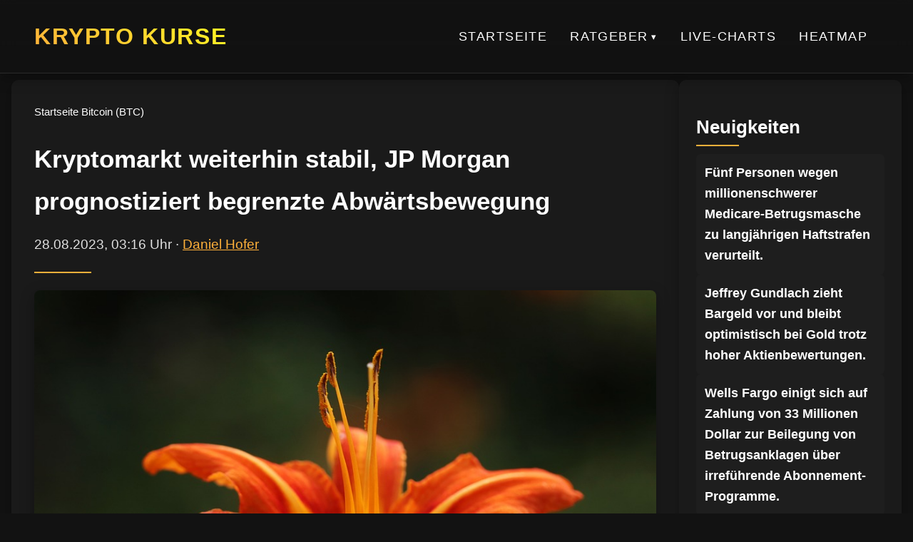

--- FILE ---
content_type: text/html; charset=UTF-8
request_url: https://krypto-kurse.com/krypto-news/bitcoin-btc/kryptomarkt-weiterhin-stabil-jp-morgan-prognostiziert-begrenzte-abwaertsbewegung/
body_size: 6063
content:
<!DOCTYPE html><html lang="de"><head><meta charset="utf-8"><meta name="viewport" content="width=device-width, initial-scale=1"><title>Kryptomarkt weiterhin stabil, JP Morgan prognostiziert begrenzte Abwärtsbewegung</title><meta name="robots" content="index, follow"><link rel="canonical" href="https://krypto-kurse.com/krypto-news/bitcoin-btc/kryptomarkt-weiterhin-stabil-jp-morgan-prognostiziert-begrenzte-abwaertsbewegung/"><meta property="og:type" content="website"><meta property="og:title" content="Kryptomarkt weiterhin stabil, JP Morgan prognostiziert begrenzte Abwärtsbewegung"><meta property="og:description" content=""><meta property="og:image" content="https://krypto-kurse.com/wp-content/uploads/2023/08/Kryptomarkt-weiterhin-stabil-JP-Morgan-prognostiziert-begrenzte-Abwaertsbewegung.jpg"><meta property="og:url" content="https://krypto-kurse.com/krypto-news/bitcoin-btc/kryptomarkt-weiterhin-stabil-jp-morgan-prognostiziert-begrenzte-abwaertsbewegung/"><meta name="twitter:card" content="summary_large_image"><meta name="twitter:title" content="Kryptomarkt weiterhin stabil, JP Morgan prognostiziert begrenzte Abwärtsbewegung"><meta name="twitter:description" content=""><meta name="twitter:image" content="https://krypto-kurse.com/wp-content/uploads/2023/08/Kryptomarkt-weiterhin-stabil-JP-Morgan-prognostiziert-begrenzte-Abwaertsbewegung.jpg"><meta name="generator" content="VeloCore.at/wp"> <script type="application/ld+json">{
"@context": "https://schema.org",
"@type": "WebSite",
"url": "https://krypto-kurse.com/krypto-news/bitcoin-btc/kryptomarkt-weiterhin-stabil-jp-morgan-prognostiziert-begrenzte-abwaertsbewegung/",
"name": "Krypto Kurse",
"description": "",
"publisher": {
"@type": "Organization",
"name": "Krypto Kurse",
"logo": {
"@type": "ImageObject",
"url": ""
}
}
}</script> <link rel="icon" href="https://krypto-kurse.com/wp-content/themes/salzburg-theme-complete-2-1/img/favicon.ico" type="image/x-icon"><link rel="stylesheet" href="https://krypto-kurse.com/wp-content/cache/autoptimize/css/autoptimize_single_ce8b65c3cf32521c3b387cac9380f4b3.css" blocking="render"><style>:root {
--color-primary: #1a1a1a;--color-secondary: #ffb03a;--color-accent: #fff723;--color-background: #121212;--color-text: #e0e0e0;--color-heading: #ffffff;--color-border: #2a2a2a;--color-hover: #1e1e1e;--shadow-soft: 0 6px 20px rgba(0,0,0,0.3);--shadow-glow: 0 0 15px rgb(108 212 55 / 30%);}</style></head><body><header class="site-header"><div class="header-container"><div class="logo"> <a href="/"> <span class="site-name">Krypto Kurse</span> </a></div> <button class="menu-toggle" aria-label="Hauptnavigation" aria-expanded="false"> <span class="menu-icon"></span> </button><nav class="main-nav" aria-label="Hauptnavigation"><ul class="menu-root"><li class="no-children"><a href="https://krypto-kurse.com/">Startseite</a></li><li class="has-children"><a href="#" aria-haspopup="true" aria-expanded="false">Ratgeber</a><ul class="submenu depth-1"><li class="has-children"><a href="https://krypto-kurse.com/coin/ratgeber/einsteiger/" aria-haspopup="true" aria-expanded="false">Einsteiger</a><ul class="submenu depth-2"><li class="no-children"><a href="https://krypto-kurse.com/ratgeber/einsteiger/die-besten-krypto-tools-und-dienste-fuer-einsteiger/">Die besten Krypto-Tools und Dienste für Einsteiger</a></li><li class="no-children"><a href="https://krypto-kurse.com/ratgeber/einsteiger/wie-man-kryptowaehrungen-als-freelancer-akzeptiert/">Wie man Kryptowährungen als Freelancer akzeptiert</a></li><li class="no-children"><a href="https://krypto-kurse.com/ratgeber/einsteiger/die-besten-krypto-atms-und-wo-man-sie-findet/">Die besten Krypto-ATMs und wo man sie findet</a></li><li class="no-children"><a href="https://krypto-kurse.com/ratgeber/einsteiger/wie-man-kryptowaehrungen-als-geschenk-gibt-ein-leitfaden/">Wie man Kryptowährungen als Geschenk gibt: Ein Leitfaden</a></li><li class="no-children"><a href="https://krypto-kurse.com/ratgeber/einsteiger/die-besten-krypto-debitkarten-fuer-anfaenger/">Die besten Krypto-Debitkarten für Anfänger</a></li><li class="no-children"><a href="https://krypto-kurse.com/ratgeber/einsteiger/die-besten-krypto-kreditkarten-fuer-einsteiger/">Die besten Krypto-Kreditkarten für Einsteiger</a></li></ul></li><li class="has-children"><a href="https://krypto-kurse.com/coin/ratgeber/fortgeschritten/" aria-haspopup="true" aria-expanded="false">Fortgeschritten</a><ul class="submenu depth-2"><li class="no-children"><a href="https://krypto-kurse.com/ratgeber/fortgeschritten/technische-analyse-tools-fuer-kryptohaendler/">Technische Analyse-Tools für Kryptohändler</a></li><li class="no-children"><a href="https://krypto-kurse.com/ratgeber/fortgeschritten/der-leitfaden-zur-bewertung-von-krypto-projekten/">Der Leitfaden zur Bewertung von Krypto-Projekten</a></li><li class="no-children"><a href="https://krypto-kurse.com/ratgeber/fortgeschritten/die-besten-krypto-affiliate-programme-fuer-2023/">Die besten Krypto-Affiliate-Programme für 2023</a></li><li class="no-children"><a href="https://krypto-kurse.com/ratgeber/fortgeschritten/krypto-mikrokredite-moeglichkeiten-und-herausforderungen/">Krypto-Mikrokredite: Möglichkeiten und Herausforderungen</a></li><li class="no-children"><a href="https://krypto-kurse.com/ratgeber/fortgeschritten/entschluesselung-von-crypto-scams-ein-leitfaden/">Entschlüsselung von Crypto Scams: Ein Leitfaden</a></li><li class="no-children"><a href="https://krypto-kurse.com/ratgeber/fortgeschritten/nft-marktplaetze-wo-man-kaufen-und-verkaufen-kann/">NFT-Marktplätze: Wo man kaufen und verkaufen kann</a></li></ul></li><li class="has-children"><a href="https://krypto-kurse.com/coin/ratgeber/profi/" aria-haspopup="true" aria-expanded="false">Profi</a><ul class="submenu depth-2"><li class="no-children"><a href="https://krypto-kurse.com/ratgeber/profi/kryptowaehrungen-und-wirtschaftspruefung-eine-analyse-fuer-profis/">Kryptowährungen und Wirtschaftsprüfung: Eine Analyse für Profis</a></li><li class="no-children"><a href="https://krypto-kurse.com/ratgeber/profi/integration-von-krypto-in-bestehende-finanzsysteme-ein-leitfaden/">Integration von Krypto in bestehende Finanzsysteme: Ein Leitfaden</a></li><li class="no-children"><a href="https://krypto-kurse.com/ratgeber/profi/entwicklung-von-blockchain-fuer-das-bildungswesen-best-practices/">Entwicklung von Blockchain für das Bildungswesen: Best Practices</a></li><li class="no-children"><a href="https://krypto-kurse.com/ratgeber/profi/die-dynamik-von-krypto-liquiditaet-eine-fortgeschrittene-studie/">Die Dynamik von Krypto-Liquidität: Eine fortgeschrittene Studie</a></li><li class="no-children"><a href="https://krypto-kurse.com/ratgeber/profi/tokenomics-gestaltung-und-analyse-von-krypto-token/">Tokenomics: Gestaltung und Analyse von Krypto-Token</a></li><li class="no-children"><a href="https://krypto-kurse.com/ratgeber/profi/krypto-handel-mit-maschinellem-lernen-fortgeschrittene-strategien/">Krypto-Handel mit maschinellem Lernen: Fortgeschrittene Strategien</a></li></ul></li><li class="has-children"><a href="https://krypto-kurse.com/coin/ratgeber/allgemein/" aria-haspopup="true" aria-expanded="false">Allgemein</a><ul class="submenu depth-2"><li class="no-children"><a href="https://krypto-kurse.com/ratgeber/allgemein/wie-kryptowaehrungen-die-politikwissenschaft-beeinflussen/">Wie Kryptowährungen die Politikwissenschaft beeinflussen</a></li><li class="no-children"><a href="https://krypto-kurse.com/ratgeber/allgemein/die-verwendung-von-kryptowaehrungen-in-der-medizin/">Die Verwendung von Kryptowährungen in der Medizin</a></li><li class="no-children"><a href="https://krypto-kurse.com/ratgeber/allgemein/kuenstliche-intelligenz-und-kryptowaehrungen-ein-ueberblick/">Künstliche Intelligenz und Kryptowährungen: Ein Überblick</a></li><li class="no-children"><a href="https://krypto-kurse.com/ratgeber/allgemein/wie-kryptowaehrungen-den-tourismussektor-beeinflussen/">Wie Kryptowährungen den Tourismussektor beeinflussen</a></li><li class="no-children"><a href="https://krypto-kurse.com/ratgeber/allgemein/kryptowaehrungen-und-ihre-bedeutung-im-marketing/">Kryptowährungen und ihre Bedeutung im Marketing</a></li><li class="no-children"><a href="https://krypto-kurse.com/ratgeber/profi/krypto-markenbildung-und-marketing-best-practices-fuer-unternehmen/">Krypto-Markenbildung und Marketing: Best Practices für Unternehmen</a></li></ul></li></ul></li><li class="no-children"><a href="https://krypto-kurse.com/chart/">Live-Charts</a></li><li class="no-children"><a href="https://krypto-kurse.com/heatmap/">Heatmap</a></li></ul></nav></div></header> <script defer src="[data-uri]"></script> <main><div class="contentwrapper"><div class="maincontent"><header class="subheader"><div class="subheader__inner"><nav class="breadcrumb" aria-label="Brotkrumen" itemscope itemtype="https://schema.org/BreadcrumbList"> <span itemprop="itemListElement" itemscope itemtype="https://schema.org/ListItem"> <a href="/" itemprop="item"> <span itemprop="name">Startseite</span> </a><meta itemprop="position" content="1"> </span> <span class="sep">/</span> <span itemprop="itemListElement" itemscope itemtype="https://schema.org/ListItem"> <a href="/coin/bitcoin-btc/" itemprop="item"> <span itemprop="name">Bitcoin (BTC)</span> </a><meta itemprop="position" content="2"> </span></nav><h1 id="article-headline" itemprop="headline">Kryptomarkt weiterhin stabil, JP Morgan prognostiziert begrenzte Abwärtsbewegung</h1><p class="author_top"> <time id="article-date" datetime="2023-08-28T03:16:56+00:00" itemprop="datePublished">28.08.2023, 03:16 Uhr</time> · <a href="/author/daniel-hofer/">Daniel Hofer</a></p></div></header><article class="article-content" itemscope itemtype="https://schema.org/Article" itemref="article-headline article-date article-author"><meta itemprop="dateModified" content="2023-08-28T03:16:57+00:00"><figure class="featured-image"> <img src="https://krypto-kurse.com/wp-content/uploads/2023/08/Kryptomarkt-weiterhin-stabil-JP-Morgan-prognostiziert-begrenzte-Abwaertsbewegung.jpg" 
alt="Kryptomarkt weiterhin stabil, JP Morgan prognostiziert begrenzte Abwärtsbewegung" 
width="960" 
height="640" 
itemprop="image"
loading="lazy"></figure><div itemprop="articleBody"><h2>JP Morgan findet begrenzte Abwärtsrisiken für Krypto</h2><p>Bitcoin verzeichnete in den letzten 24 Stunden einen minimalen Anstieg von 0,08% und erreichte um 06:40 Uhr in Hongkong einen Wert von 26.050,62 US-Dollar. Nach Angaben von CoinMarketCap lag der Token in der letzten Woche um 0,59% im Minus. Die weltweit führende Kryptowährung pendelte über das Wochenende um 26.000 US-Dollar und fiel zeitweise mehrmals unter die wichtige Unterstützungsmarke.</p><p>&#8222;Der Kryptowährungs-Fear-and-Greed-Index liegt für die letzte Woche im &#8218;Fear&#8216;-Bereich&#8220;, sagte Alex Kuptsikevich, Senior-Marktanalyst bei der in London ansässigen Online-Brokerage FxPro in einer per E-Mail verschickten Erklärung.</p><p>&#8222;Nach dieser Maßnahme ist der Markt noch lange nicht überverkauft und für Schnäppchenjäger noch nicht attraktiv&#8220;, fügte er hinzu und erklärte, dass Bitcoin erneut eine längere Phase seitwärts gerichteter Preisbewegungen durchläuft.</p><p>Ether gewann 0,35% auf 1.653,79 US-Dollar, verzeichnete jedoch in den letzten sieben Tagen einen Verlust von 1,73%. Gemeinsam mit den meisten anderen Kryptowährungen, einschließlich Bitcoin, verzeichnete es am 18. August schwere Verluste, als makroökonomische Faktoren wie die Unsicherheit über die zukünftige Fed-Politik, die Abwertung des chinesischen Yuan und der Bankrott des chinesischen Immobilienriesen Evergrande den Markt belasteten.</p><p>&#8222;Ethereum konsolidiert sich um 1.650 US-Dollar, einem signifikanten Pivot-Level der letzten 12 Monate&#8220;, sagte Kuptsikevich. Er warnte davor, dass ein Scheitern darin, dieses Niveau zu halten, den Preis innerhalb einer Woche oder zwei auf 1.200 US-Dollar sinken lassen könnte.</p><p>Im Gegensatz dazu prognostiziert ein Bericht der Analysten von JPMorgan Chase &amp; Co. &#8222;begrenzte Abwärtsrisiken&#8220; für den Kryptomarkt, da die Verluste abnehmen. Sie stellten einen Rückgang der noch nicht beglichenen Bitcoin-Futures-Kontrakte an Börsen fest &#8211; ein Zeichen dafür, dass die abwärtsgerichtete Preisbewegung an Schwung verliert.</p><p>Andere Top-10-Kryptowährungen außer den stabilen Münzen entwickelten sich stabil bis gemischt.</p><p>Solana führte die Gewinne an und stieg um 1,99% auf 20,73 US-Dollar, verzeichnete jedoch in der Woche einen Verlust von 4,89%. Dieser Rückgang erfolgte trotz der Nachrichten der letzten Woche, dass Solana Pay &#8211; ein kostenloses Zahlungsprotokoll, das auf der Solana-Blockchain aufgebaut ist &#8211; mit der in Kanada ansässigen E-Commerce-Plattform Shopify zusammenarbeitet, um USDC-Stablecoin-Zahlungen für Online-Einkäufe ohne Vermittlungsgebühren zu ermöglichen.</p><p>Die Gesamtmarktkapitalisierung von Kryptowährungen stieg um 0,18% auf 1,05 Billionen US-Dollar. Das Handelsvolumen stieg ebenfalls um 6,88% auf 16,28 Milliarden US-Dollar.</p><h3>FAQ</h3><h4>Was war der Anstieg der NFT-Verkäufe?</h4><p>Nach der Verhaftung von Donald Trump stieg der Forkast 500 NFT Index aufgrund des erhöhten Verkaufs von Trumps signierter NFT-Kollektion.</p><h4>Warum bleibt die Stimmung unter Kryptoinvestoren vorsichtig?</h4><p>Trotz des langsameren Abwärtsmomentums der Preise auf dem Markt bleibt die Stimmung unter Kryptoinvestoren vorsichtig. Dies ist darauf zurückzuführen auf den Cryptocurrency Fear and Greed Index, der sich im &#8222;Fear&#8220;-Bereich befindet und darauf hindeutet, dass der Markt noch nicht günstig genug für Schnäppchenjäger ist.</p><h4>Wie hat sich Ethereum entwickelt?</h4><p>Ether hat in den letzten sieben Tagen einen Verlust von 1,73% verzeichnet und konsolidiert sich um den Preis von 1.650 US-Dollar, einer signifikanten Unterstützungsmarke der letzten 12 Monate. Ein Scheitern darin, dieses Niveau zu halten, könnte zu einem weiteren Preisrückgang auf 1.200 US-Dollar führen.</p><h4>Was sagt JPMorgan über den Kryptomarkt?</h4><p>Analysten von JPMorgan Chase &amp; Co. finden begrenzte Abwärtsrisiken für den Kryptomarkt, da die Verluste abnehmen. Der Rückgang der noch nicht beglichenen Bitcoin-Futures-Kontrakte auf Börsen deutet darauf hin, dass die abwärtsgerichtete Preisbewegung an Schwung verliert.</p></div></article><div id="article-author" class="author-box" itemprop="author" itemscope itemtype="https://schema.org/Person"><meta itemprop="url" content="/author/daniel-hofer/"> <img src="" alt="Daniel Hofer" class="author-avatar" itemprop="image" width="150" height="150" loading="lazy"><div class="author-info"><h3 itemprop="name">Daniel Hofer</h3><p itemprop="description"></p><div class="author-social"> <a href="mailto:daniel-hofer@krypto-kurse.com">E-Mail</a></div></div></div></div><aside class="sidebar"><div class="sidebar_box"><h2>Neuigkeiten</h2><ul class="grid grid--no-numbering"><li class="card card-xs" itemscope itemtype="https://schema.org/Article"> <a href="https://krypto-kurse.com/krypto-news/fuenf-personen-wegen-millionenschwerer-medicare-betrugsmasche-zu-langjaehrigen-haftstrafen-verurteilt/" itemprop="url"><h3 class="card-xs__title" itemprop="headline">Fünf Personen wegen millionenschwerer Medicare-Betrugsmasche zu langjährigen Haftstrafen verurteilt.</h3> </a><meta itemprop="datePublished" content="2025-11-23T08:28:20+00:00"><meta itemprop="image" content="https://krypto-kurse.com/wp-content/uploads/2025/11/Fuenf-Personen-wegen-millionenschwerer-Medicare-Betrugsmasche-zu-langjaehrigen-Haftstrafen-verurteilt.jpg"></li><li class="card card-xs" itemscope itemtype="https://schema.org/Article"> <a href="https://krypto-kurse.com/krypto-news/jeffrey-gundlach-zieht-bargeld-vor-und-bleibt-optimistisch-bei-gold-trotz-hoher-aktienbewertungen/" itemprop="url"><h3 class="card-xs__title" itemprop="headline">Jeffrey Gundlach zieht Bargeld vor und bleibt optimistisch bei Gold trotz hoher Aktienbewertungen.</h3> </a><meta itemprop="datePublished" content="2025-11-22T19:28:15+00:00"><meta itemprop="image" content="https://krypto-kurse.com/wp-content/uploads/2025/11/Jeffrey-Gundlach-zieht-Bargeld-vor-und-bleibt-optimistisch-bei-Gold.jpg"></li><li class="card card-xs" itemscope itemtype="https://schema.org/Article"> <a href="https://krypto-kurse.com/krypto-news/wells-fargo-einigt-sich-auf-zahlung-von-33-millionen-dollar-zur-beilegung-von-betrugsanklagen-ueber-irrefuehrende-abonnement-programme/" itemprop="url"><h3 class="card-xs__title" itemprop="headline">Wells Fargo einigt sich auf Zahlung von 33 Millionen Dollar zur Beilegung von Betrugsanklagen über irreführende Abonnement-Programme.</h3> </a><meta itemprop="datePublished" content="2025-11-22T18:28:16+00:00"><meta itemprop="image" content="https://krypto-kurse.com/wp-content/uploads/2025/11/Wells-Fargo-einigt-sich-auf-Zahlung-von-33-Millionen-Dollar.jpg"></li><li class="card card-xs" itemscope itemtype="https://schema.org/Article"> <a href="https://krypto-kurse.com/krypto-news/peter-thiel-verkauft-nvidia-und-vistra-komplett-und-reduziert-tesla-anteile-waehrend-er-in-microsoft-und-apple-investiert-eine-signifikante-neuausrichtung-seines-hedgefonds/" itemprop="url"><h3 class="card-xs__title" itemprop="headline">Peter Thiel verkauft Nvidia und Vistra komplett und reduziert Tesla-Anteile, während er in Microsoft und Apple investiert – eine signifikante Neuausrichtung seines Hedgefonds.</h3> </a><meta itemprop="datePublished" content="2025-11-22T16:13:59+00:00"><meta itemprop="image" content="https://krypto-kurse.com/wp-content/uploads/2025/11/Peter-Thiel-verkauft-Nvidia-und-Vistra-komplett-und-reduziert-Tesla-Anteile.jpg"></li><li class="card card-xs" itemscope itemtype="https://schema.org/Article"> <a href="https://krypto-kurse.com/krypto-news/jpmorgan-kleine-marktkorrektur-koennte-sp-500-fuer-zweistellige-renditen-im-jahr-2026-vorbereiten/" itemprop="url"><h3 class="card-xs__title" itemprop="headline">JPMorgan: Kleine Marktkorrektur könnte S&amp;P 500 für zweistellige Renditen im Jahr 2026 vorbereiten.</h3> </a><meta itemprop="datePublished" content="2025-11-22T14:28:18+00:00"><meta itemprop="image" content="https://krypto-kurse.com/wp-content/uploads/2025/11/JPMorgan-Kleine-Marktkorrektur-koennte-SP-500-fuer-zweistellige-Renditen-im.jpg"></li></ul></div></aside></div></main> <script type="application/ld+json">{
"@context": "https://schema.org",
"@type": "Article",
"name": "Kryptomarkt weiterhin stabil, JP Morgan prognostiziert begrenzte Abwärtsbewegung",
"headline": "Kryptomarkt weiterhin stabil, JP Morgan prognostiziert begrenzte Abwärtsbewegung",
"datePublished": "2025-11-22T14:28:18+00:00",
"dateModified": "2025-11-22T14:28:18+00:00",
"author": {"@type":"Person","name":"Daniel Hofer","url":"/author/daniel-hofer/","sameAs":["mailto:daniel-hofer@krypto-kurse.com"]},
"mainEntityOfPage": {
  "@type": "WebPage",
  "@id": "https://krypto-kurse.com/krypto-news/bitcoin-btc/kryptomarkt-weiterhin-stabil-jp-morgan-prognostiziert-begrenzte-abwaertsbewegung/"
},
"articleSection": "Bitcoin (BTC)",
"publisher": {
"@type": "Organization",
"name": "Krypto Kurse",
"logo": {
"@type": "ImageObject",
"url": "",
"width": "0",
"height": "0"
}
},
"image": {
  "@type": "ImageObject",
  "url": "https://krypto-kurse.com/wp-content/uploads/2023/08/Kryptomarkt-weiterhin-stabil-JP-Morgan-prognostiziert-begrenzte-Abwaertsbewegung.jpg",
  "width": "800",
  "height": "450"
},
"description": ""
}</script> <footer class="site-footer"><nav class="footer-nav" aria-label="Footer Menu"><ul><li> <a href="https://krypto-kurse.com/bitcoin-btc-news/"> Bitcoin (BTC)</a></li><li> <a href="https://krypto-kurse.com/coin/krypto-news/cardano-ada/"> Cardano (ADA)</a></li><li> <a href="https://krypto-kurse.com/coin/krypto-news/dogecoin-doge/"> Dogecoin (DOGE)</a></li><li> <a href="https://krypto-kurse.com/coin/krypto-news/ethereum-eth/"> Ethereum (ETH)</a></li><li> <a href="https://krypto-kurse.com/coin/krypto-news/litecoin-ltc/"> Litecoin (LTC)</a></li><li> <a href="https://krypto-kurse.com/coin/krypto-news/polkadot-dot/"> Polkadot (DOT)</a></li><li> <a href="https://krypto-kurse.com/coin/krypto-news/ripple-xrp/"> Ripple (XRP)</a></li></ul></nav><div class="footer-copy"><p>&copy; 2026 Krypto Kurse</p></div></footer></body></html>
<!--
Performance optimized by W3 Total Cache. Learn more: https://www.boldgrid.com/w3-total-cache/


Served from: krypto-kurse.com @ 2026-01-26 17:25:57 by W3 Total Cache
-->